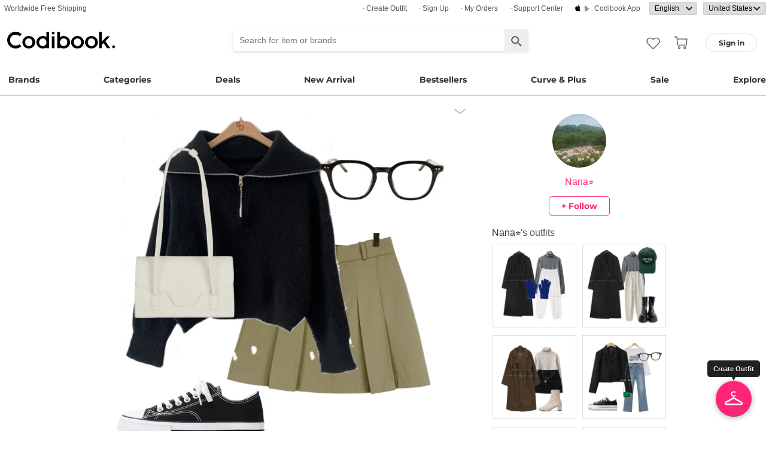

--- FILE ---
content_type: text/html; charset=utf-8
request_url: https://codibook.net/codi/8426792
body_size: 12221
content:
<!DOCTYPE html><html lang="en"><head><title>スカート,ニット,ショルダーバッグ 코디 by Nana⭐︎ - Codibook.</title><meta charset="utf-8"><meta name="mobile-web-app-capable" content="yes"><meta http-equiv="X-UA-Compatible" content="IE=Edge"><meta name="naver-site-verification" content="18719379b51c73ee7c31c971e20b790a9fc353fe"><meta name="google-site-verification" content="BsFUZ1hKjYHyB_VDABBEBiXivHyySYdg_a08JsSWPUM"><meta name="p:domain_verify" content="493125a21442a43c57618c5162746c79"><meta name="apple-itunes-app" content="app-id=1052178370, app-argument=codibook://codi/8426792"/><meta name="viewport" content="initial-scale=1, width=device-width"/><meta name="description" content="#スカート #ニット #ショルダーバッグ"/><meta property="og:title" content="スカート,ニット,ショルダーバッグ 코디"/><meta property="og:image" content="https://i3.codibook.net/files/1980031940730/5c7b9c822971bda4/569239551.jpg"/><meta property="og:description" content="#ニット #スカート #ショルダーバッグ on CODIBOOK"/><meta property="al:android:url" content="codibook://codi/8426792"/><meta property="al:android:package" content="com.ydea.codibook"/><meta property="al:android:app_name" content="Codibook"/><meta property="al:ios:url" content="codibook://codi/8426792"/><meta property="al:ios:app_store_id" content="1052178370"/><meta property="al:ios:app_name" content="Codibook"/><link rel="alternate" href="codibook://codi/8426792"/><link rel="alternate" href="android-app://com.ydea.codibook/https/codibook.net/codi/8426792"/><link rel="apple-touch-icon" href="https://s1.codibook.net/images/common/apple-touch-icon.png"><link rel="alternate" hreflang="ko" href="https://ko.codibook.net/codi/8426792"><link rel="alternate" hreflang="en" href="https://en.codibook.net/codi/8426792"><link rel="alternate" hreflang="ja" href="https://ja.codibook.net/codi/8426792"><link rel="alternate" hreflang="zh-tw" href="https://zh-tw.codibook.net/codi/8426792"><link rel="alternate" hreflang="zh-cn" href="https://zh-cn.codibook.net/codi/8426792"><link rel="alternate" hreflang="zh-hk" href="https://zh-hk.codibook.net/codi/8426792"><link rel="alternate" hreflang="x-default" href="https://codibook.net/codi/8426792"><link rel="canonical" href="https://codibook.net/codi/8426792"><link rel="preload" href="https://i4.codibook.net/static/webfonts/Montserrat/Montserrat-Bold.woff" as="font" type="font/woff" crossorigin=""><link rel="stylesheet" href="https://s1.codibook.net/aristo/style.min.css"><link rel="stylesheet" href="https://s1.codibook.net/components/flag-icon-css/css/flag-icon.min.css" media="none" onload="if(media!='all')media='all'"/><noscript><link rel="stylesheet" href="https://s1.codibook.net/components/flag-icon-css/css/flag-icon.min.css"/></noscript><link rel="stylesheet" href="https://s1.codibook.net/components/animate.css/animate.css" media="none" onload="if(media!='all')media='all'"/><noscript><link rel="stylesheet" href="https://s1.codibook.net/components/animate.css/animate.css"/></noscript><link rel="stylesheet" href="https://s1.codibook.net/components/jquery.scrollbar/jquery.scrollbar.css" media="none" onload="if(media!='all')media='all'"/><noscript><link rel="stylesheet" href="https://s1.codibook.net/components/jquery.scrollbar/jquery.scrollbar.css"/></noscript><link rel="stylesheet" href="https://s1.codibook.net/components/qtip2/jquery.qtip.css" media="none" onload="if(media!='all')media='all'"/><noscript><link rel="stylesheet" href="https://s1.codibook.net/components/qtip2/jquery.qtip.css"/></noscript><link rel="stylesheet" href="https://s1.codibook.net/css/base.css?b91d09db9cdb537c3a9ea1b312b4ace3"><script>var Codibook = {"env":"production","xrw":"","webViewClient":"","webViewUA":null,"isApp":false,"i18nLocale":"en","currency":"USD","timezoneOffset":-360,"suggestedLocale":"en","isAlphaUser":false,"isBetaUser":false,"shipping_country":"US","isAndroid":false,"isiOS":false,"optionalStaticURLBase":"https://s1.codibook.net","httpStatus":200,"method":"GET","originalUrl":"/codi/8426792","webview":false,"agent":{"isTablet":false,"mobile":false},"isiPhone":false,"isSafari":false,"appDownloadLink":"","viewMode":"page","temp_id":"temp:843ac3b515a34412ad908322ba0a999a","naverpay":{"BUTTON_KEY":"4FC8F0E8-C06A-4826-880C-58BF0D182CC2"},"couponUsable":false,"viewData":{},"i18nDomain":["ko.codibook.net","en.codibook.net","ja.codibook.net","zh-tw.codibook.net","zh-cn.codibook.net","zh-hk.codibook.net"],"done":{},"codi_data":{"codi_id":8426792,"user_id":"_sx.line.U146c77cf2823f196de4530b869da7dfb","codi_publish":1},"permalink":"https://codibook.net/codi/8426792"};</script><script src="https://s1.codibook.net/js/base.lib.js?5d4e9dea0fb4a5a31388346216245797"></script><script>(function(w,d,s,l,i){w[l]=w[l]||[];w[l].push({'gtm.start':
new Date().getTime(),event:'gtm.js'});var f=d.getElementsByTagName(s)[0],
j=d.createElement(s),dl=l!='dataLayer'?'&l='+l:'';j.async=true;j.src=
'https://ua.codibook.net/gtm.js?id='+i+dl;f.parentNode.insertBefore(j,f);
})(window,document,'script','dataLayer','GTM-KHPNJTQ');</script><script>!function(f,b,e,v,n,t,s){if(f.fbq)return;n=f.fbq=function(){n.callMethod?
n.callMethod.apply(n,arguments):n.queue.push(arguments)};if(!f._fbq)f._fbq=n;
n.push=n;n.loaded=!0;n.version='2.0';n.queue=[];t=b.createElement(e);t.async=!0;
t.src=v;s=b.getElementsByTagName(e)[0];s.parentNode.insertBefore(t,s)}(window,
document,'script','//connect.facebook.net/en_US/fbevents.js');</script><script src="https://s1.codibook.net/js/essential.js?13d0320e79973734fac6d33901bc77db"></script><script src="https://s1.codibook.net/js/common.js?23b5cb301fe9889f8b35d33b89b589c3"></script><script src="https://s1.codibook.net/components/clipboard/dist/clipboard.min.js" async></script></head><body class="mac"><div id="login"><div class="head">Sign in</div><div class="wrapper"><div class="form_wrapper"><form class="ui-form login" method="POST" action="/api/login?fallbackNoAjax=1"><div class="idpws"><input class="user_id text" name="user_id" type="text" autocomplete="username" placeholder="User ID or Email" title="User ID or Email"><input class="raw_password text" name="raw_password" type="password" autocomplete="current-password" placeholder="Password" title="Password"><input class="password" name="password" type="hidden"><input class="return_to" name="return_to" type="hidden"></div><div class="buttons"><input class="btn btn_join" type="submit" value="Sign in"></div><div class="join">Not registered yet?
<strong><a class="join" href="/join">Sign up</a></strong></div><div class="join">Forgot ID or password?
<strong><a class="find_pw" href="/findpw">Find account</a></strong></div><div class="non_login_order_history_notice join"><a class="btn btn_continue_as_guest non_login_order_history">Order detail for guest</a></div><div class="non_login_pay_notice join"><a class="btn btn_continue_as_guest non_login_pay">Continue as guest</a></div><div class="googlelogin"><a class="btn_google btn_externalLogin" href="/auth/google">Sign in with Google</a></div><div class="applelogin"><a class="btn_apple btn_externalLogin" href="/auth/apple">Sign in with Apple</a></div><div class="linelogin"><a class="btn_line btn_externalLogin" href="/auth/line">Sign in with LINE</a></div><div class="fblogin"><a class="btn_facebook btn_externalLogin" href="/auth/facebook">Sign in with Facebook</a></div></form></div></div></div><div id="validation"><div class="wrapper"><div class="form_wrapper"><div class="head">Enter verification code</div><form class="ui-form validation"><div><p>Please check your email for a message with your code. Your code is 4 numbers long.</p><p>We sent your code to: <strong id="email_sent_to"></strong></p><a class="modify_email">Modify email address</a><input class="verify_code text" name="verify_code" type="number" placeholder="Enter code" title="Enter code" autocomplete="off"><div class="join_notice code_notice"></div><button class="retry" disabled>Resend code</button></div><div class="buttons"><div class="submit"><input class="btn btn_join" type="submit" value="Verify email"></div></div></form></div></div></div><div id="find_pw_dialog_container"><div class="formpanel_dialog"><div class="title">Find account</div><div class="desc">The password reset URL will be sent to the email of your account.</div><form class="find_pw ui-form" action="/api/user/dummy/find_pw"><div class="content"><div class="row"><div class="label">Email</div><div class="input"><input class="email text" name="email" type="email" inputmode="email" autocomplete="email" style="width:150px"></div></div></div><div class="foot"><input class="btn" type="submit" value="Submit">
<input class="btn cancel" type="button" value="cancel"></div></form></div></div><div id="non_login_order_history_dialog_container"><div class="formpanel_dialog"><div class="title">Order detail for guest</div><div class="desc">The order id was provided to you by email when your order was placed.</div><form class="non_login_order_history ui-form" action="/order/history" method="post"><input class="name text" name="non_login" type="hidden" value="1"><div class="content"><div class="row"><div class="label">Order ID</div><div class="input"><input class="order_id text" name="order_id" type="text" autocomplete="off"></div></div><div class="row"><div class="label">Email</div><div class="input"><input class="name text" name="email" type="text" autocomplete="off"></div></div></div><div class="foot"><input class="btn" type="submit" value="Submit"></div></form></div></div><div id="modal_background_layer"></div><div id="fb-root"></div><div class="topBannerWrapper" id="top_banner_wrapper"><div class="topBanner" id="top_banner"><a href=""><div class="img" style="background-image:url(https://s1.codibook.net/images/banner/app_down_top_en.png)"></div></a><div class="close_left"></div></div></div><div class="topBannerWrapper" id="locale_suggestion_banner_wrapper" lang="en"><div class="topBanner" id="locale_suggestion_banner"><div class="text"><strong>Choose another language to see content specific to your location and shop online.</strong></div><div class="locale_select_options_wrapper"><select class="locale_select_options" autocomplete="off"><option value="ko">한국어</option><option value="en" selected>English</option><option value="ja">日本語</option><option value="zh-tw">繁體中文</option><option value="zh-cn">简体中文</option></select></div><div class="locale_select_button_wrapper"><a class="btn btn_submit" type="button">OK</a></div><div class="close"></div></div></div><div id="header"><div id="header_of_header_wrapper"><div id="header_of_header"><div class="btn_wrapper_left"><a href="/about/freeshipping">Worldwide Free Shipping</a></div><div class="btn_wrapper_right"><a class="create btn" href="/create">· Create Outfit</a><a class="join btn" href="/join">· Sign up</a><a class="order_history requireLogin nonLoginOrderHistory btn" href="/order/history">· My Orders</a><a class="cscenter btn" href="/cs_center">· Support Center</a><a class="app btn" href="/about_app">Codibook app</a><div class="lang_currency_selector_wrapper"><select class="lang selectLanguages" autocomplete="off"><option value="ko">한국어</option><option value="en" selected>English</option><option value="ja">日本語</option><option value="zh-tw">繁體中文</option><option value="zh-cn">简体中文</option></select><select class="shipping_country selectShippingCountry" autocomplete="off"><option value="US" selected>United States</option><option value="AU">Australia</option><option value="CA">Canada</option><option value="JP">Japan</option><option value="HK">Hong kong</option><option value="MO">Macao</option><option value="SG">Singapore</option><option value="TW">Taiwan</option><option value="GB">United Kingdom</option><option value="FR">France</option><option value="IT">Italy</option><option value="AT">Austria</option><option value="BE">Belgium</option><option value="BG">Bulgaria(rep)</option><option value="HR">Croatia</option><option value="CY">Cyprus</option><option value="CZ">Czech</option><option value="DK">Denmark</option><option value="EE">Estonia</option><option value="FI">Finland</option><option value="DE">Germany</option><option value="GR">Greece</option><option value="HU">Hungary(rep)</option><option value="IE">Ireland</option><option value="LV">Latvia</option><option value="LT">Lithuania</option><option value="LU">Luxembourg</option><option value="MY">Malaysia</option><option value="NL">Netherlands</option><option value="NZ">New Zealand</option><option value="NO">Norway</option><option value="PL">Poland(rep)</option><option value="PT">Portugal</option><option value="RO">Romania</option><option value="SK">Slovakia</option><option value="SI">Slovenia</option><option value="ES">Spain</option><option value="SE">Sweden</option><option value="CH">Switzerland</option><option value="VN">Vietnam</option><option value="ZM">Zambia</option></select></div></div></div></div><div id="header_wrapper"><a class="hamburger btn" href="#"></a><div class="title"><a href="/"><img alt="Codibook" src="https://s1.codibook.net/images/header/logo.png" width="140"></a></div><div class="logo"><a href="/">Codibook</a></div><div class="login btn_flat needLogin" tabIndex="0"><span>Sign in</span></div><a class="search_btn" href="/search/"></a><a class="requireLogin liked_btn" href="#"></a><form class="search_wrapper hide_for_mobile" action="/search/"><input class="search" id="autoComplete" type="text" list="keyword" inputmode="search" name="q" placeholder="Search for item or brands" autocomplete="off" value=""><input type="hidden" name="filter" value=""><input class="search_submit" type="submit" value=""></form><a class="cart empty" href="/cart"></a><div class="search_assist balloon"><div class="assisted_keyword_wrapper"><div class="history_wrapper"><div class="keyword_label">Recent Searches</div><div class="clear">Clear</div><div class="history_content"></div></div><div class="keyword_label">Popular Keyword</div><div class="content"></div></div></div></div><div id="main_menu_container"><div id="main_menu"><div class="main_menu brands"><a href="/brand">Brands</a></div><div class="brands balloon"></div><div class="main_menu categories"><a href="#">Categories</a></div><div class="categories balloon"><div class="category_menu"><a href="/items/?shop_id=167&amp;sort=recent" data-alter="Delight.">Delight.</a></div><div class="category_menu"><a href="/items/?pc=136" data-alter="outer">Outer</a></div><div class="category_menu"><a href="/items/?pc=140" data-alter="tops">Tops</a></div><div class="category_menu"><a href="/items/?pc=144" data-alter="bottoms">Bottoms</a></div><div class="category_menu"><a href="/items/?pc=142" data-alter="dress">Dress</a></div><div class="category_menu"><a href="/items/?pc=151" data-alter="shoes">Shoes</a></div><div class="category_menu"><a href="/items/?pc=149" data-alter="bags">Bags</a></div><div class="category_menu"><a href="/items/?pc=150" data-alter="accessories">Accessories</a></div><div class="category_menu"><a href="/items/?pc=39583" data-alter="jewelry">Jewelry</a></div><div class="category_menu"><a href="/items/?pc=155" data-alter="swimwear">Swimwear</a></div></div><div class="main_menu"><a href="/event" data-alter="deals">Deals</a></div><div class="main_menu"><a href="/items/?sort=recent&amp;orderable=1&amp;featured=new" data-alter="new arrival">New Arrival</a></div><div class="main_menu"><a href="/items/?sort=order&amp;orderable=1&amp;featured=best" data-alter="bestsellers">Bestsellers</a></div><div class="main_menu"><a href="/items/?size=curve" data-alter="Curve &amp; Plus">Curve & Plus</a></div><div class="main_menu"><a href="/items/?sort=recent&amp;sale=1&amp;featured=sale" data-alter="sale">Sale</a></div><div class="main_menu"><a href="/trending" data-alter="explore">Explore</a></div></div></div><div id="popup_download_app_layer"></div><div id="popup_download_app"><div class="popup_image"><a href="https://codibook.net/page/5473905"><img class="link" alt="Join" src="https://s1.codibook.net/images/popup/join_banner_en3.jpg"></a></div><div class="close"></div></div><div id="new_user_coupon_layer_bg"></div><div id="new_user_coupon_layer"><a href="/event/page/welcomeapp"><img loading="lazy" src="https://s1.codibook.net/images/popup/newuser_popup_banner.jpg" alt="Take a coupon"></a><div class="close"></div></div></div><div id="left_modal_bg"></div><div id="left"><div class="container"><div class="top"><a class="join btn" href="/join">Sign up</a><div class="needLogin btn" style="margin-right:0">Sign in</div></div><div class="middle"><div class="menu"><a href="/"><img alt="main page" src="https://s1.codibook.net/images/glyphs/mobile_menu/home.png" align="absmiddle" width="24"> &nbsp;home</a></div><div class="menu"><a class="shopping" href="#"><img alt="category" src="https://s1.codibook.net/images/glyphs/mobile_menu/category.png" align="absmiddle" width="24"> &nbsp;Category</a></div><div class="submenu shopping"><div class="submenu_item"><a href="/items/?shop_id=167&amp;sort=recent" data-alter="Delight.">· Delight.</a></div><div class="submenu_item"><a href="/items/?pc=136">· Outer</a></div><div class="submenu_item"><a href="/items/?pc=140">· Tops</a></div><div class="submenu_item"><a href="/items/?pc=144">· Bottoms</a></div><div class="submenu_item"><a href="/items/?pc=142">· Dress</a></div><div class="submenu_item"><a href="/items/?pc=151">· Shoes</a></div><div class="submenu_item"><a href="/items/?pc=149">· Bags</a></div><div class="submenu_item"><a href="/items/?pc=150">· Accessories</a></div><div class="submenu_item"><a href="/items/?pc=39583">· Jewelry</a></div><div class="submenu_item"><a href="/items/?pc=155">· Swimwear</a></div><div class="submenu_item"><a href="/items/?size=curve">· Curve &amp; Plus</a></div><div class="submenu_item"><a href="/items/?sort=recent&amp;orderable=1&amp;featured=new">· New arrival</a></div><div class="submenu_item"><a href="/items/?sort=recent&amp;sale=1&amp;featured=sale">· Sale</a></div><div class="submenu_item"><a href="/items/?sort=order&amp;orderable=1&amp;featured=best">· Bestsellers</a></div></div><div class="menu"><a class="codi" href="/codi"><img alt="set" src="https://s1.codibook.net/images/glyphs/mobile_menu/codi.png" align="absmiddle" width="24"> &nbsp;Outfits</a></div><div class="menu"><a class="dailytip" href="/dailytip"><img alt="daily tips" src="https://s1.codibook.net/images/glyphs/mobile_menu/daily-tip.png" align="absmiddle" width="24"> &nbsp;dailytip</a></div><div class="menu"><a class="dailytip" href="/collection"><img alt="collection" src="https://s1.codibook.net/images/glyphs/mobile_menu/collection.png" align="absmiddle" width="24"> &nbsp;collection</a></div><div class="menu"><a class="event"><img alt="contest" src="https://s1.codibook.net/images/glyphs/mobile_menu/contest.png" align="absmiddle" width="24"> &nbsp;Deals / contest</a></div><div class="submenu event"><div class="submenu_item"><a href="/event">Deals</a></div><div class="submenu_item"><a href="/contest">contest</a></div></div><div style="padding-top:10px;border-top:1px solid #ccc;margin-top:10px;"></div><div class="menu"><a class="requireLogin nonLoginOrderHistory" href="#"><img alt="my shopping" src="https://s1.codibook.net/images/glyphs/my/delivery.png" align="absmiddle" width="24"> &nbsp;My Orders</a></div><div class="menu"><a class="requireLogin" href="#"><img alt="my shopping" src="https://s1.codibook.net/images/glyphs/my/mileage.png" align="absmiddle" width="24"> &nbsp;Credit details</a></div><div class="menu"><a href="/cs_center"><img alt="CS" src="https://s1.codibook.net/images/glyphs/mobile_menu/cs-center.png" align="absmiddle" width="24"> &nbsp;Support Center</a></div><div class="menu"><div class="lang_currency_selector_wrapper"><select class="lang selectLanguages" autocomplete="off"><option value="ko">한국어</option><option value="en" selected>English</option><option value="ja">日本語</option><option value="zh-tw">繁體中文</option><option value="zh-cn">简体中文</option></select><select class="shipping_country selectShippingCountry" autocomplete="off"><option value="US" selected>United States</option><option value="AU">Australia</option><option value="CA">Canada</option><option value="JP">Japan</option><option value="HK">Hong kong</option><option value="MO">Macao</option><option value="SG">Singapore</option><option value="TW">Taiwan</option><option value="GB">United Kingdom</option><option value="FR">France</option><option value="IT">Italy</option><option value="AT">Austria</option><option value="BE">Belgium</option><option value="BG">Bulgaria(rep)</option><option value="HR">Croatia</option><option value="CY">Cyprus</option><option value="CZ">Czech</option><option value="DK">Denmark</option><option value="EE">Estonia</option><option value="FI">Finland</option><option value="DE">Germany</option><option value="GR">Greece</option><option value="HU">Hungary(rep)</option><option value="IE">Ireland</option><option value="LV">Latvia</option><option value="LT">Lithuania</option><option value="LU">Luxembourg</option><option value="MY">Malaysia</option><option value="NL">Netherlands</option><option value="NZ">New Zealand</option><option value="NO">Norway</option><option value="PL">Poland(rep)</option><option value="PT">Portugal</option><option value="RO">Romania</option><option value="SK">Slovakia</option><option value="SI">Slovenia</option><option value="ES">Spain</option><option value="SE">Sweden</option><option value="CH">Switzerland</option><option value="VN">Vietnam</option><option value="ZM">Zambia</option></select></div></div></div></div></div><div class="codi_view" id="container"><div id="codi_view_container"><div class="codi_dialog document_dialog" data-user_id="_sx.line.U146c77cf2823f196de4530b869da7dfb" data-codi_id="8426792"><div class="codi_view_wrapper"><div class="codi_image_wrapper document_content_wrapper"><div class="profile_wrapper"><div class="profile_image"><img alt="profile image" src="https://i3.codibook.net/files/1982071674285/4da9832dfdaa646a/828250287.png?class=small"></div><div class="nick_name"><a href="/user/_sx.line.U146c77cf2823f196de4530b869da7dfb">Nana⭐︎</a></div><div class="btn follow_wrapper requireLogin follow" data-user_id="_sx.line.U146c77cf2823f196de4530b869da7dfb">+ follow</div></div><div class="title_wrapper"><div class="title">スカート,ニット,ショルダーバッグ 코디</div><div class="action_wrapper"><img alt="more ..." src="https://s1.codibook.net/images/detail/editdown_arrow.png" tabindex="0"><div class="codi_menu document_menu"><a class="btn download" href="/codi/8426792/download" rel="nofollow">download</a><a class="btn share" href="#">share</a></div></div></div><div class="image_wrapper"><div class="image"><img src="https://i3.codibook.net/files/1980031940730/5c7b9c822971bda4/569239551.jpg?class=big" alt="ITSHU 레이스업 통굽 캔버스 스니커즈(4.5cm) 11187,RIGHT HERE 골드 프레임 볼드 뿔테 안경 GS35 W,porterna 마이큐 스퀘어 숄더 백등을 매치한 코디"></div><div class="content"><div class="description"><a href="/codi?style=スカート">#スカート</a> <a href="/codi?style=ニット">#ニット</a> <a href="/codi?style=ショルダーバッグ">#ショルダーバッグ</a></div><div class="regdate">3 years ago</div></div></div><div class="line"></div><div class="bottom_wrapper"><div class="liked_wrapper"></div><button class="like_icon requireLogin"></button><div class="style_wrapper"><a class="style" href="/codi?style=200158">#ニット</a><a class="style" href="/codi?style=202436">#スカート</a><a class="style" href="/codi?style=252690">#ショルダーバッグ</a></div><div class="share_wrapper"><div class="share_button_wrapper"><button class="pinterest"></button><button class="line_app"></button><button class="facebook"></button><button class="url"></button></div><div id="share_url_dialog_container"><div class="formpanel_dialog"><div class="title">URL<div class="content"><div class="row"><div class="input"><input class="share_url" type="text" readonly><button class="copy btn btn_general2">Copy</button></div></div></div></div></div></div></div></div><div id="cart_btn_wrapper"><input class="btn btn_buy" type="button" value="Buy All Set"></div></div><div class="codi_info_wrapper document_info_wrapper"><div class="profile_wrapper"><div class="profile_image"><img alt="profile image" src="https://i3.codibook.net/files/1982071674285/4da9832dfdaa646a/828250287.png?class=small"></div><div class="nick_name"><a href="/user/_sx.line.U146c77cf2823f196de4530b869da7dfb">Nana⭐︎</a></div><div class="btn follow_wrapper requireLogin follow" data-user_id="_sx.line.U146c77cf2823f196de4530b869da7dfb">+ follow</div></div><div class="profile_codi_wrapper"><div class="profile_codi_title"><a href="/user/_sx.line.U146c77cf2823f196de4530b869da7dfb">Nana⭐︎</a><span>'s outfits</span></div><div class="profile_codi"></div></div></div></div><div class="comment_wrapper"><div class="comment_container"><div class="comment_list"></div><div class="comment_write_wrapper"><div class="msg"><a class="needLogin" href="#">Sign in</a><span> and Add a comment</span></div></div></div></div><div class="clear_both"></div><div class="detail_title"><span>used item</span></div><div id="content_wrapper"><div id="content"><div class="grid-sizer"></div><div class="grid set_wrapper item"><div class="set_container"><div class="set item" data-item_id="8774762"><a class="item_link" href="/item/8774762" data-item_id="8774762"><div class="thumb_wrapper"><img class="thumb item" src="https://i3.codibook.net/files/198003148992/d73ab0b05f4aae7c/2038544918.png?class=medium" alt="knitwears"></div><div class="profile_wrapper"><div class="profile_info"><div class="nickname"><span>BEIDELLI</span></div></div></div><div class="title_wrapper"><img alt="sale" src="https://s1.codibook.net/images/common/sale.png?20160509" align="absmiddle" height="13">
knitwears</div></a><div class="info_wrapper"><div class="price"><s>$29.15</s>
<span>$13.11</span></div><span class="action like"></span></div></div></div></div></div></div><div class="item_slider_wrapper"><div class="detail_title"><span>Recommended</span></div><div class="scrolling-wrapper-flexbox"><div class="item_wrapper"><a class="item_link" data-item_id="9060384" href="/item/9060384?recStrategy=096945"><div class="thumb_wrapper"><noscript><img loading="lazy" src="https://i3.codibook.net/files/1981041015666/1b95c50ef1ac11f9/1768602005.jpg?class=square" alt="skirt"></noscript><div class="lazyImage" data-attr="{&quot;src&quot;:&quot;https://i3.codibook.net/files/1981041015666/1b95c50ef1ac11f9/1768602005.jpg?class=square&quot;}"><img alt="skirt" src="https://s1.codibook.net/images/common/loading_spinner.gif"></div></div></a><div class="item_info"><div class="shop">BEIDELLI</div><div class="title"><a class="item_link" data-item_id="9060384" href="/item/9060384?recStrategy=096945">skirt</a></div><div class="price"><s>$39.63</s>
<span>$35.67</span></div></div></div><div class="item_wrapper"><a class="item_link" data-item_id="9443586" href="/item/9443586?recStrategy=096945"><div class="thumb_wrapper"><noscript><img loading="lazy" src="https://i4.codibook.net/files/1983042449805/88361ba5f7d48fb4/1400187845.jpg?class=square" alt="jeans"></noscript><div class="lazyImage" data-attr="{&quot;src&quot;:&quot;https://i4.codibook.net/files/1983042449805/88361ba5f7d48fb4/1400187845.jpg?class=square&quot;}"><img alt="jeans" src="https://s1.codibook.net/images/common/loading_spinner.gif"></div></div></a><div class="item_info"><div class="shop">EEZEE</div><div class="title"><a class="item_link" data-item_id="9443586" href="/item/9443586?recStrategy=096945">jeans</a></div><div class="price"><s>$50.82</s>
<span>$45.74</span></div></div></div><div class="item_wrapper"><a class="item_link" data-item_id="9334282" href="/item/9334282?recStrategy=096945"><div class="thumb_wrapper"><noscript><img loading="lazy" src="https://i3.codibook.net/files/1982073148001/03f4907349ea681c/1341562940.jpg?class=square" alt="skirt"></noscript><div class="lazyImage" data-attr="{&quot;src&quot;:&quot;https://i3.codibook.net/files/1982073148001/03f4907349ea681c/1341562940.jpg?class=square&quot;}"><img alt="skirt" src="https://s1.codibook.net/images/common/loading_spinner.gif"></div></div></a><div class="item_info"><div class="shop">ccomeng</div><div class="title"><a class="item_link" data-item_id="9334282" href="/item/9334282?recStrategy=096945">skirt</a></div><div class="price"><span>$14.51</span></div></div></div><div class="item_wrapper"><a class="item_link" data-item_id="9416491" href="/item/9416491?recStrategy=096945"><div class="thumb_wrapper"><noscript><img loading="lazy" src="https://i4.codibook.net/files/198302141211/7b9b8e497dce61df/1711087175.jpg?class=square" alt="Zip-up"></noscript><div class="lazyImage" data-attr="{&quot;src&quot;:&quot;https://i4.codibook.net/files/198302141211/7b9b8e497dce61df/1711087175.jpg?class=square&quot;}"><img alt="Zip-up" src="https://s1.codibook.net/images/common/loading_spinner.gif"></div></div></a><div class="item_info"><div class="shop">ondeed</div><div class="title"><a class="item_link" data-item_id="9416491" href="/item/9416491?recStrategy=096945">Zip-up</a></div><div class="price"><s>$35.12</s>
<span>$22.93</span></div></div></div><div class="item_wrapper"><a class="item_link" data-item_id="9428626" href="/item/9428626?recStrategy=096945"><div class="thumb_wrapper"><noscript><img loading="lazy" src="https://i4.codibook.net/files/1983031362405/accccfa9109b866b/1269647050.jpg?class=square" alt="Long Sleeve"></noscript><div class="lazyImage" data-attr="{&quot;src&quot;:&quot;https://i4.codibook.net/files/1983031362405/accccfa9109b866b/1269647050.jpg?class=square&quot;}"><img alt="Long Sleeve" src="https://s1.codibook.net/images/common/loading_spinner.gif"></div></div></a><div class="item_info"><div class="shop">creamsugar</div><div class="title"><a class="item_link" data-item_id="9428626" href="/item/9428626?recStrategy=096945">Long Sleeve</a></div><div class="price"><s>$12.56</s>
<span>$11.67</span></div></div></div><div class="item_wrapper"><a class="item_link" data-item_id="9346343" href="/item/9346343?recStrategy=096945"><div class="thumb_wrapper"><noscript><img loading="lazy" src="https://i3.codibook.net/files/1982082924609/7ad61759289c65e5/1694490226.jpg?class=square" alt="Long Sleeve"></noscript><div class="lazyImage" data-attr="{&quot;src&quot;:&quot;https://i3.codibook.net/files/1982082924609/7ad61759289c65e5/1694490226.jpg?class=square&quot;}"><img alt="Long Sleeve" src="https://s1.codibook.net/images/common/loading_spinner.gif"></div></div></a><div class="item_info"><div class="shop">wonderwonder</div><div class="title"><a class="item_link" data-item_id="9346343" href="/item/9346343?recStrategy=096945">Long Sleeve</a></div><div class="price"><span>$24.27</span></div></div></div><div class="item_wrapper"><a class="item_link" data-item_id="9456599" href="/item/9456599?recStrategy=096945"><div class="thumb_wrapper"><noscript><img loading="lazy" src="https://i4.codibook.net/files/1983052719216/b9bea262c49832b2/1753017348.jpg?class=square" alt="jacket"></noscript><div class="lazyImage" data-attr="{&quot;src&quot;:&quot;https://i4.codibook.net/files/1983052719216/b9bea262c49832b2/1753017348.jpg?class=square&quot;}"><img alt="jacket" src="https://s1.codibook.net/images/common/loading_spinner.gif"></div></div></a><div class="item_info"><div class="shop">JASMINBELL</div><div class="title"><a class="item_link" data-item_id="9456599" href="/item/9456599?recStrategy=096945">jacket</a></div><div class="price"><s>$86.22</s>
<span>$66.38</span></div></div></div><div class="item_wrapper"><a class="item_link" data-item_id="9330500" href="/item/9330500?recStrategy=096945"><div class="thumb_wrapper"><noscript><img loading="lazy" src="https://i3.codibook.net/files/1982072210204/ab21864dfdbb1cb5/2089942987.jpg?class=square" alt="Long Sleeve"></noscript><div class="lazyImage" data-attr="{&quot;src&quot;:&quot;https://i3.codibook.net/files/1982072210204/ab21864dfdbb1cb5/2089942987.jpg?class=square&quot;}"><img alt="Long Sleeve" src="https://s1.codibook.net/images/common/loading_spinner.gif"></div></div></a><div class="item_info"><div class="shop">anyonemore</div><div class="title"><a class="item_link" data-item_id="9330500" href="/item/9330500?recStrategy=096945">Long Sleeve</a></div><div class="price"><s>$44.40</s>
<span>$39.96</span></div></div></div><div class="item_wrapper"><a class="item_link" data-item_id="9421867" href="/item/9421867?recStrategy=096945"><div class="thumb_wrapper"><noscript><img loading="lazy" src="https://i4.codibook.net/files/1983022613809/c7a19a25c1da94a3/689074312.jpg?class=square" alt="jeans"></noscript><div class="lazyImage" data-attr="{&quot;src&quot;:&quot;https://i4.codibook.net/files/1983022613809/c7a19a25c1da94a3/689074312.jpg?class=square&quot;}"><img alt="jeans" src="https://s1.codibook.net/images/common/loading_spinner.gif"></div></div></a><div class="item_info"><div class="shop">EEZEE</div><div class="title"><a class="item_link" data-item_id="9421867" href="/item/9421867?recStrategy=096945">jeans</a></div><div class="price"><s>$42.93</s>
<span>$38.63</span></div></div></div><div class="item_wrapper"><a class="item_link" data-item_id="9388313" href="/item/9388313?recStrategy=096945"><div class="thumb_wrapper"><noscript><img loading="lazy" src="https://i4.codibook.net/files/1982113084004/7f8f0304d0de644c/548432373.jpg?class=square" alt="sleeveless"></noscript><div class="lazyImage" data-attr="{&quot;src&quot;:&quot;https://i4.codibook.net/files/1982113084004/7f8f0304d0de644c/548432373.jpg?class=square&quot;}"><img alt="sleeveless" src="https://s1.codibook.net/images/common/loading_spinner.gif"></div></div></a><div class="item_info"><div class="shop">creamsugar</div><div class="title"><a class="item_link" data-item_id="9388313" href="/item/9388313?recStrategy=096945">sleeveless</a></div><div class="price"><s>$18.17</s>
<span>$16.89</span></div></div></div><div class="item_wrapper"><a class="item_link" data-item_id="9298753" href="/item/9298753?recStrategy=096945"><div class="thumb_wrapper"><noscript><img loading="lazy" src="https://i3.codibook.net/files/1982050146215/20dbff1f3a98bc65/1868058683.jpg?class=square" alt="knitwears"></noscript><div class="lazyImage" data-attr="{&quot;src&quot;:&quot;https://i3.codibook.net/files/1982050146215/20dbff1f3a98bc65/1868058683.jpg?class=square&quot;}"><img alt="knitwears" src="https://s1.codibook.net/images/common/loading_spinner.gif"></div></div></a><div class="item_info"><div class="shop">JASMINBELL</div><div class="title"><a class="item_link" data-item_id="9298753" href="/item/9298753?recStrategy=096945">knitwears</a></div><div class="price"><s>$30.79</s>
<span>$24.50</span></div></div></div><div class="item_wrapper"><a class="item_link" data-item_id="9428536" href="/item/9428536?recStrategy=096945"><div class="thumb_wrapper"><noscript><img loading="lazy" src="https://i4.codibook.net/files/1983031344401/038720ed620fae2c/845941497.jpg?class=square" alt="skirt"></noscript><div class="lazyImage" data-attr="{&quot;src&quot;:&quot;https://i4.codibook.net/files/1983031344401/038720ed620fae2c/845941497.jpg?class=square&quot;}"><img alt="skirt" src="https://s1.codibook.net/images/common/loading_spinner.gif"></div></div></a><div class="item_info"><div class="shop">JASMINBELL</div><div class="title"><a class="item_link" data-item_id="9428536" href="/item/9428536?recStrategy=096945">skirt</a></div><div class="price"><s>$24.63</s>
<span>$20.80</span></div></div></div><div class="item_wrapper"><a class="item_link" data-item_id="9418929" href="/item/9418929?recStrategy=096945"><div class="thumb_wrapper"><noscript><img loading="lazy" src="https://i4.codibook.net/files/1983021926412/9da00fa907478172/1758417705.jpg?class=square" alt="knitwears"></noscript><div class="lazyImage" data-attr="{&quot;src&quot;:&quot;https://i4.codibook.net/files/1983021926412/9da00fa907478172/1758417705.jpg?class=square&quot;}"><img alt="knitwears" src="https://s1.codibook.net/images/common/loading_spinner.gif"></div></div></a><div class="item_info"><div class="shop">anyonemore</div><div class="title"><a class="item_link" data-item_id="9418929" href="/item/9418929?recStrategy=096945">knitwears</a></div><div class="price"><s>$42.78</s>
<span>$35.93</span></div></div></div><div class="item_wrapper"><a class="item_link" data-item_id="9440163" href="/item/9440163?recStrategy=096945"><div class="thumb_wrapper"><noscript><img loading="lazy" src="https://i4.codibook.net/files/1983041646264/4cac610d8685540f/1426937825.jpg?class=square" alt="Long Sleeve"></noscript><div class="lazyImage" data-attr="{&quot;src&quot;:&quot;https://i4.codibook.net/files/1983041646264/4cac610d8685540f/1426937825.jpg?class=square&quot;}"><img alt="Long Sleeve" src="https://s1.codibook.net/images/common/loading_spinner.gif"></div></div></a><div class="item_info"><div class="shop">wonderwonder</div><div class="title"><a class="item_link" data-item_id="9440163" href="/item/9440163?recStrategy=096945">Long Sleeve</a></div><div class="price"><span>$30.37</span></div></div></div></div></div><div class="detail_title"><span>Trending Styles</span></div><div id="content_wrapper"><div class="mix_list" id="content"><div class="grid-sizer"></div><div class="grid set_wrapper codi"><div class="set_container"><div class="set codi" data-codi_id="8736152"><div class="thumb_wrapper"><a class="codi_link" data-codi_id="8736152" href="/codi/8736152"><img class="thumb" loading="lazy" src="https://i4.codibook.net/files/198307038738/fb97d4bd7e1377/985948212.jpg?class=medium" alt="style"></a></div><div class="codi_list_items_wrapper"><a href="/item/9466394"><div class="codi_item"><div class="codi_item_thumb_wrapper"><span class="helper"></span><img loading="lazy" src="https://i4.codibook.net/files/198307038661/00ac9ff210fd4c/66557600.png?class=small" alt="shirt"></div><div class="codi_item_info"><div class="codi_brand_name">AAKE</div><div class="codi_item_title">shirt</div><div class="codi_item_price"><span>$60.91</span></div></div></div></a><a href="/item/9465405"><div class="codi_item"><div class="codi_item_thumb_wrapper"><span class="helper"></span><img loading="lazy" src="https://i4.codibook.net/files/198306307438/005fba1132a768/2046293548.png?class=small" alt="skirt"></div><div class="codi_item_info"><div class="codi_brand_name">binary01</div><div class="codi_item_title">skirt</div><div class="codi_item_price"><s>$24.50</s>
<span>$22.17</span></div></div></div></a><a href="/item/9463542"><div class="codi_item"><div class="codi_item_thumb_wrapper"><span class="helper"></span><img loading="lazy" src="https://i4.codibook.net/files/198306238367/eb3f07e0c812ae01/2093667999.png?class=small" alt="coat"></div><div class="codi_item_info"><div class="codi_brand_name">ondeed</div><div class="codi_item_title">coat</div><div class="codi_item_price"><s>$99.88</s>
<span>$87.68</span></div></div></div></a><div class="codi_item_more"><a href="/codi/8736152">more</a></div></div><div class="info_wrapper"><div class="like_info">liked
<span class="liked_cnt">0</span></div><a class="action like"></a></div></div></div></div><div class="grid set_wrapper codi"><div class="set_container"><div class="set codi" data-codi_id="8736151"><div class="thumb_wrapper"><a class="codi_link" data-codi_id="8736151" href="/codi/8736151"><img class="thumb" loading="lazy" src="https://i4.codibook.net/files/198307038067/6c02298a07c070/1934030156.jpg?class=medium" alt="style"></a></div><div class="codi_list_items_wrapper"><a href="/item/9416999"><div class="codi_item"><div class="codi_item_thumb_wrapper"><span class="helper"></span><img loading="lazy" src="https://i4.codibook.net/files/1983021612924/297feda74ab69a/580517499.png?class=small" alt="Long Sleeve"></div><div class="codi_item_info"><div class="codi_brand_name">moaround</div><div class="codi_item_title">Long Sleeve</div><div class="codi_item_price"><s>$37.68</s>
<span>$21.83</span></div></div></div></a><a href="/item/9449576"><div class="codi_item"><div class="codi_item_thumb_wrapper"><span class="helper"></span><img loading="lazy" src="https://i4.codibook.net/files/1983050726105/f0ece93043df77/755141297.png?class=small" alt="skirt"></div><div class="codi_item_info"><div class="codi_brand_name">binary01</div><div class="codi_item_title">skirt</div><div class="codi_item_price"><s>$41.01</s>
<span>$36.95</span></div></div></div></a><a href="/item/9464024"><div class="codi_item"><div class="codi_item_thumb_wrapper"><span class="helper"></span><img loading="lazy" src="https://i4.codibook.net/files/1983062425168/5f8eee39e264a6e1/1094210368.png?class=small" alt="coat"></div><div class="codi_item_info"><div class="codi_brand_name">anyonemore</div><div class="codi_item_title">coat</div><div class="codi_item_price"><s>$93.16</s>
<span>$83.84</span></div></div></div></a><div class="codi_item_more"><a href="/codi/8736151">more</a></div></div><div class="info_wrapper"><div class="like_info">liked
<span class="liked_cnt">0</span></div><a class="action like"></a></div></div></div></div><div class="grid set_wrapper codi"><div class="set_container"><div class="set codi" data-codi_id="8736148"><div class="thumb_wrapper"><a class="codi_link" data-codi_id="8736148" href="/codi/8736148"><img class="thumb" loading="lazy" src="https://i4.codibook.net/files/198307036743/8998e61656313b/736235145.jpg?class=medium" alt="style"></a></div><div class="codi_list_items_wrapper"><a href="/item/9465404"><div class="codi_item"><div class="codi_item_thumb_wrapper"><span class="helper"></span><img loading="lazy" src="https://i4.codibook.net/files/198306307432/ec750915739f76/1822188809.png?class=small" alt="skirt"></div><div class="codi_item_info"><div class="codi_brand_name">binary01</div><div class="codi_item_title">skirt</div><div class="codi_item_price"><s>$24.50</s>
<span>$22.17</span></div></div></div></a><a href="/item/9465349"><div class="codi_item"><div class="codi_item_thumb_wrapper"><span class="helper"></span><img loading="lazy" src="https://i4.codibook.net/files/198306305477/fce66253f24a8c/229390996.png?class=small" alt="Long Sleeve"></div><div class="codi_item_info"><div class="codi_brand_name">EEZEE</div><div class="codi_item_title">Long Sleeve</div><div class="codi_item_price"><s>$32.20</s>
<span>$28.98</span></div></div></div></a><a href="/item/9465118"><div class="codi_item"><div class="codi_item_thumb_wrapper"><span class="helper"></span><img loading="lazy" src="https://i4.codibook.net/files/1983062915404/7c65a254e11cea/1410135281.png?class=small" alt="Cardigan / Vest"></div><div class="codi_item_info"><div class="codi_brand_name">binary01</div><div class="codi_item_title">Cardigan / Vest</div><div class="codi_item_price"><s>$38.30</s>
<span>$34.49</span></div></div></div></a><div class="codi_item_more"><a href="/codi/8736148">more</a></div></div><div class="info_wrapper"><div class="like_info">liked
<span class="liked_cnt">0</span></div><a class="action like"></a></div></div></div></div><div class="grid set_wrapper codi"><div class="set_container"><div class="set codi" data-codi_id="8736146"><div class="thumb_wrapper"><a class="codi_link" data-codi_id="8736146" href="/codi/8736146"><img class="thumb" loading="lazy" src="https://i4.codibook.net/files/198307037055/8337dc4039e588/1831003252.jpg?class=medium" alt="style"></a></div><div class="codi_list_items_wrapper"><a href="/item/9458255"><div class="codi_item"><div class="codi_item_thumb_wrapper"><span class="helper"></span><img loading="lazy" src="https://i4.codibook.net/files/1983060121299/f548b9b8e3f768/1616829016.png?class=small" alt="skirt"></div><div class="codi_item_info"><div class="codi_brand_name">binary01</div><div class="codi_item_title">skirt</div><div class="codi_item_price"><s>$35.46</s>
<span>$32.02</span></div></div></div></a><a href="/item/9461290"><div class="codi_item"><div class="codi_item_thumb_wrapper"><span class="helper"></span><img loading="lazy" src="https://i4.codibook.net/files/1983061445464/f0171cf58f1c8a/1354931016.png?class=small" alt="Cardigan / Vest"></div><div class="codi_item_info"><div class="codi_brand_name">binary01</div><div class="codi_item_title">Cardigan / Vest</div><div class="codi_item_price"><s>$47.78</s>
<span>$43.11</span></div></div></div></a><a href="/item/9465416"><div class="codi_item"><div class="codi_item_thumb_wrapper"><span class="helper"></span><img loading="lazy" src="https://i4.codibook.net/files/198306307781/608eed261ddc9b/120149297.png?class=small" alt="Tote Bags"></div><div class="codi_item_info"><div class="codi_brand_name">binary01</div><div class="codi_item_title">Tote Bags</div><div class="codi_item_price"><s>$23.15</s>
<span>$20.94</span></div></div></div></a><div class="codi_item_more"><a href="/codi/8736146">more</a></div></div><div class="info_wrapper"><div class="like_info">liked
<span class="liked_cnt">0</span></div><a class="action like"></a></div></div></div></div><div class="grid set_wrapper codi"><div class="set_container"><div class="set codi" data-codi_id="8736145"><div class="thumb_wrapper"><a class="codi_link" data-codi_id="8736145" href="/codi/8736145"><img class="thumb" loading="lazy" src="https://i4.codibook.net/files/198307035700/3b3c5be281d66d/1632765252.jpg?class=medium" alt="style"></a></div><div class="codi_list_items_wrapper"><a href="/item/9412882"><div class="codi_item"><div class="codi_item_thumb_wrapper"><span class="helper"></span><img loading="lazy" src="https://i4.codibook.net/files/1983020620764/d7e27dc7797e47/532930124.png?class=small" alt="knitwears"></div><div class="codi_item_info"><div class="codi_brand_name">EEZEE</div><div class="codi_item_title">knitwears</div><div class="codi_item_price"><s>$39.76</s>
<span>$35.78</span></div></div></div></a><a href="/item/9465404"><div class="codi_item"><div class="codi_item_thumb_wrapper"><span class="helper"></span><img loading="lazy" src="https://i4.codibook.net/files/198306307432/ec750915739f76/1822188809.png?class=small" alt="skirt"></div><div class="codi_item_info"><div class="codi_brand_name">binary01</div><div class="codi_item_title">skirt</div><div class="codi_item_price"><s>$24.50</s>
<span>$22.17</span></div></div></div></a><a href="/item/9464020"><div class="codi_item"><div class="codi_item_thumb_wrapper"><span class="helper"></span><img loading="lazy" src="https://i4.codibook.net/files/1983062425082/46c3af74d5410f43/1589807673.png?class=small" alt="coat"></div><div class="codi_item_info"><div class="codi_brand_name">thepink</div><div class="codi_item_title">coat</div><div class="codi_item_price"><s>$74.77</s>
<span>$65.24</span></div></div></div></a><div class="codi_item_more"><a href="/codi/8736145">more</a></div></div><div class="info_wrapper"><div class="like_info">liked
<span class="liked_cnt">0</span></div><a class="action like"></a></div></div></div></div><div class="grid set_wrapper codi"><div class="set_container"><div class="set codi" data-codi_id="8735958"><div class="thumb_wrapper"><a class="codi_link" data-codi_id="8735958" href="/codi/8735958"><img class="thumb" loading="lazy" src="https://i4.codibook.net/files/1983070133775/18d204da32a92d/617991013.jpg?class=medium" alt="style"></a></div><div class="codi_list_items_wrapper"><a href="/item/9460824"><div class="codi_item"><div class="codi_item_thumb_wrapper"><span class="helper"></span><img loading="lazy" src="https://i4.codibook.net/files/1983061211871/2858513dfe8700f2/696919331.png?class=small" alt="jacket"></div><div class="codi_item_info"><div class="codi_brand_name">wonderwonder</div><div class="codi_item_title">jacket</div><div class="codi_item_price"><span>$54.76</span></div></div></div></a><a href="/item/9459282"><div class="codi_item"><div class="codi_item_thumb_wrapper"><span class="helper"></span><img loading="lazy" src="https://i4.codibook.net/files/1983060520190/58790d3c4a9407/66282014.png?class=small" alt="pants"></div><div class="codi_item_info"><div class="codi_brand_name">wonderwonder</div><div class="codi_item_title">pants</div><div class="codi_item_price"><span>$62.07</span></div></div></div></a><a href="/item/9465958"><div class="codi_item"><div class="codi_item_thumb_wrapper"><span class="helper"></span><img loading="lazy" src="https://i4.codibook.net/files/1983070133070/19b7c4bed3d1c7/762661764.png?class=small" alt="Long Sleeve"></div><div class="codi_item_info"><div class="codi_brand_name">wonderwonder</div><div class="codi_item_title">Long Sleeve</div><div class="codi_item_price"><s>$46.22</s>
<span>$43.90</span></div></div></div></a><div class="codi_item_more"><a href="/codi/8735958">more</a></div></div><div class="info_wrapper"><div class="like_info">liked
<span class="liked_cnt">6</span></div><a class="action like"></a></div></div></div></div><div class="grid set_wrapper codi"><div class="set_container"><div class="set codi" data-codi_id="8735957"><div class="thumb_wrapper"><a class="codi_link" data-codi_id="8735957" href="/codi/8735957"><img class="thumb" loading="lazy" src="https://i4.codibook.net/files/1983070133352/b2c244fcf95a57/1961708475.jpg?class=medium" alt="style"></a></div><div class="codi_list_items_wrapper"><a href="/item/9465350"><div class="codi_item"><div class="codi_item_thumb_wrapper"><span class="helper"></span><img loading="lazy" src="https://i4.codibook.net/files/198306305425/52a1b977ccac55/543493593.png?class=small" alt="pants"></div><div class="codi_item_info"><div class="codi_brand_name">EEZEE</div><div class="codi_item_title">pants</div><div class="codi_item_price"><s>$39.34</s>
<span>$35.41</span></div></div></div></a><a href="/item/9465959"><div class="codi_item"><div class="codi_item_thumb_wrapper"><span class="helper"></span><img loading="lazy" src="https://i4.codibook.net/files/1983070133183/8a211f70be19a2/883816556.png?class=small" alt="Cardigan / Vest"></div><div class="codi_item_info"><div class="codi_brand_name">binary01</div><div class="codi_item_title">Cardigan / Vest</div><div class="codi_item_price"><s>$32.76</s>
<span>$29.56</span></div></div></div></a><a href="/item/9460083"><div class="codi_item"><div class="codi_item_thumb_wrapper"><span class="helper"></span><img loading="lazy" src="https://i4.codibook.net/files/1983060935818/3ab75ee24a7e4a/874243233.png?class=small" alt="Shoulder Bags"></div><div class="codi_item_info"><div class="codi_brand_name">noirmute</div><div class="codi_item_title">Shoulder Bags</div><div class="codi_item_price"><span>$48.78</span></div></div></div></a></div><div class="info_wrapper"><div class="like_info">liked
<span class="liked_cnt">4</span></div><a class="action like"></a></div></div></div></div><div class="grid set_wrapper codi"><div class="set_container"><div class="set codi" data-codi_id="8735923"><div class="thumb_wrapper"><a class="codi_link" data-codi_id="8735923" href="/codi/8735923"><img class="thumb" loading="lazy" src="https://i4.codibook.net/files/1983070220120/0aa9c6d846d6be/317074194.jpg?class=medium" alt="style"></a></div><div class="codi_list_items_wrapper"><a href="/item/9465433"><div class="codi_item"><div class="codi_item_thumb_wrapper"><span class="helper"></span><img loading="lazy" src="https://i4.codibook.net/files/1983063010637/cf78117e1b72dd63/779529668.png?class=small" alt="skirt"></div><div class="codi_item_info"><div class="codi_brand_name">Loonough</div><div class="codi_item_title">skirt</div><div class="codi_item_price"><s>$56.10</s>
<span>$37.32</span></div></div></div></a><a href="/item/9455129"><div class="codi_item"><div class="codi_item_thumb_wrapper"><span class="helper"></span><img loading="lazy" src="https://i4.codibook.net/files/1983052212650/4d22360cb875a0/487104031.png?class=small" alt="Long Sleeve"></div><div class="codi_item_info"><div class="codi_brand_name">binary01</div><div class="codi_item_title">Long Sleeve</div><div class="codi_item_price"><s>$51.98</s>
<span>$46.80</span></div></div></div></a><a href="/item/9427489"><div class="codi_item"><div class="codi_item_thumb_wrapper"><span class="helper"></span><img loading="lazy" src="https://i4.codibook.net/files/1983031119698/a1fca15e834fe5/1418669080.png?class=small" alt="Shoulder Bags"></div><div class="codi_item_info"><div class="codi_brand_name">wonderwonder</div><div class="codi_item_title">Shoulder Bags</div><div class="codi_item_price"><span>$27.93</span></div></div></div></a><div class="codi_item_more"><a href="/codi/8735923">more</a></div></div><div class="info_wrapper"><div class="like_info">liked
<span class="liked_cnt">2</span></div><a class="action like"></a></div></div></div></div><div class="grid set_wrapper codi"><div class="set_container"><div class="set codi" data-codi_id="8735909"><div class="thumb_wrapper"><a class="codi_link" data-codi_id="8735909" href="/codi/8735909"><img class="thumb" loading="lazy" src="https://i4.codibook.net/files/1983070133550/39fb1674a76fa0/1913581756.jpg?class=medium" alt="style"></a></div><div class="codi_list_items_wrapper"><a href="/item/9463608"><div class="codi_item"><div class="codi_item_thumb_wrapper"><span class="helper"></span><img loading="lazy" src="https://i4.codibook.net/files/1983062317338/5b50a1d41758349a/766829907.png?class=small" alt="skirt"></div><div class="codi_item_info"><div class="codi_brand_name">moaround</div><div class="codi_item_title">skirt</div><div class="codi_item_price"><s>$53.54</s>
<span>$37.68</span></div></div></div></a><a href="/item/9455118"><div class="codi_item"><div class="codi_item_thumb_wrapper"><span class="helper"></span><img loading="lazy" src="https://i4.codibook.net/files/1983052211561/686cb3f77d848d/1291856325.png?class=small" alt="jacket"></div><div class="codi_item_info"><div class="codi_brand_name">binary01</div><div class="codi_item_title">jacket</div><div class="codi_item_price"><s>$131.29</s>
<span>$118.24</span></div></div></div></a><a href="/item/9464538"><div class="codi_item"><div class="codi_item_thumb_wrapper"><span class="helper"></span><img loading="lazy" src="https://i4.codibook.net/files/1983062614159/346789829b538d/650646105.png?class=small" alt="shirt"></div><div class="codi_item_info"><div class="codi_brand_name">AAKE</div><div class="codi_item_title">shirt</div><div class="codi_item_price"><span>$37.05</span></div></div></div></a><div class="codi_item_more"><a href="/codi/8735909">more</a></div></div><div class="info_wrapper"><div class="like_info">liked
<span class="liked_cnt">3</span></div><a class="action like"></a></div></div></div></div><div class="grid set_wrapper codi"><div class="set_container"><div class="set codi" data-codi_id="8735908"><div class="thumb_wrapper"><a class="codi_link" data-codi_id="8735908" href="/codi/8735908"><img class="thumb" loading="lazy" src="https://i4.codibook.net/files/198307018214/08a25e5f1ee33d/446763444.jpg?class=medium" alt="style"></a></div><div class="codi_list_items_wrapper"><a href="/item/9426658"><div class="codi_item"><div class="codi_item_thumb_wrapper"><span class="helper"></span><img loading="lazy" src="https://i4.codibook.net/files/1983030915175/ab2b45b9334ec7/258459738.png?class=small" alt="jacket"></div><div class="codi_item_info"><div class="codi_brand_name">moaround</div><div class="codi_item_title">jacket</div><div class="codi_item_price"><s>$110.85</s>
<span>$76.71</span></div></div></div></a><a href="/item/9460909"><div class="codi_item"><div class="codi_item_thumb_wrapper"><span class="helper"></span><img loading="lazy" src="https://i4.codibook.net/files/1983061234914/18df1e778c3a17/400748982.png?class=small" alt="pants"></div><div class="codi_item_info"><div class="codi_brand_name">MAENIQUE</div><div class="codi_item_title">pants</div><div class="codi_item_price"><span>$43.90</span></div></div></div></a><a href="/item/9456779"><div class="codi_item"><div class="codi_item_thumb_wrapper"><span class="helper"></span><img loading="lazy" src="https://i4.codibook.net/files/1983052727250/34f795d61f6faa/971990389.png?class=small" alt="Long Sleeve"></div><div class="codi_item_info"><div class="codi_brand_name">binary01</div><div class="codi_item_title">Long Sleeve</div><div class="codi_item_price"><s>$50.62</s>
<span>$45.57</span></div></div></div></a><div class="codi_item_more"><a href="/codi/8735908">more</a></div></div><div class="info_wrapper"><div class="like_info">liked
<span class="liked_cnt">6</span></div><a class="action like"></a></div></div></div></div><div class="grid set_wrapper codi"><div class="set_container"><div class="set codi" data-codi_id="8735906"><div class="thumb_wrapper"><a class="codi_link" data-codi_id="8735906" href="/codi/8735906"><img class="thumb" loading="lazy" src="https://i4.codibook.net/files/1983070114412/18a1b4c2a2b398/1515208854.jpg?class=medium" alt="style"></a></div><div class="codi_list_items_wrapper"><a href="/item/9439801"><div class="codi_item"><div class="codi_item_thumb_wrapper"><span class="helper"></span><img loading="lazy" src="https://i4.codibook.net/files/1983041614599/5f2be6ee4fcbe4/466910905.png?class=small" alt="jeans"></div><div class="codi_item_info"><div class="codi_brand_name">wonderwonder</div><div class="codi_item_title">jeans</div><div class="codi_item_price"><span>$48.66</span></div></div></div></a><a href="/item/9465354"><div class="codi_item"><div class="codi_item_thumb_wrapper"><span class="helper"></span><img loading="lazy" src="https://i4.codibook.net/files/198306306175/e41a2a7447c4d7/2021341682.png?class=small" alt="jacket"></div><div class="codi_item_info"><div class="codi_brand_name">EEZEE</div><div class="codi_item_title">jacket</div><div class="codi_item_price"><s>$45.49</s>
<span>$40.94</span></div></div></div></a><a href="/item/9460132"><div class="codi_item"><div class="codi_item_thumb_wrapper"><span class="helper"></span><img loading="lazy" src="https://i4.codibook.net/files/1983060936780/8036934e87694c/1534766764.png?class=small" alt="Shoulder Bags"></div><div class="codi_item_info"><div class="codi_brand_name">noirmute</div><div class="codi_item_title">Shoulder Bags</div><div class="codi_item_price"><span>$43.90</span></div></div></div></a><div class="codi_item_more"><a href="/codi/8735906">more</a></div></div><div class="info_wrapper"><div class="like_info">liked
<span class="liked_cnt">11</span></div><a class="action like"></a></div></div></div></div><div class="grid set_wrapper codi"><div class="set_container"><div class="set codi" data-codi_id="8735884"><div class="thumb_wrapper"><a class="codi_link" data-codi_id="8735884" href="/codi/8735884"><img class="thumb" loading="lazy" src="https://i4.codibook.net/files/1983063048647/abe7dd96a2caeaac/96672539.jpg?class=medium" alt="style"></a></div><div class="codi_list_items_wrapper"><a href="/item/9460558"><div class="codi_item"><div class="codi_item_thumb_wrapper"><span class="helper"></span><img loading="lazy" src="https://i4.codibook.net/files/1983061023716/fcc171b6c4cf3f/231930430.png?class=small" alt="loafers"></div><div class="codi_item_info"><div class="codi_brand_name">henique</div><div class="codi_item_title">loafers</div><div class="codi_item_price"><s>$107.82</s>
<span>$82.98</span></div></div></div></a><a href="/item/9465497"><div class="codi_item"><div class="codi_item_thumb_wrapper"><span class="helper"></span><img loading="lazy" src="https://i4.codibook.net/files/1983063028226/2d904157e4662205/1237087522.png?class=small" alt="Zip-up"></div><div class="codi_item_info"><div class="codi_brand_name">lipkko</div><div class="codi_item_title">Zip-up</div><div class="codi_item_price"><s>$71.71</s>
<span>$35.78</span></div></div></div></a><a href="/item/9465436"><div class="codi_item"><div class="codi_item_thumb_wrapper"><span class="helper"></span><img loading="lazy" src="https://i4.codibook.net/files/1983063011497/c7668430a1cec192/1169756721.png?class=small" alt="jeans"></div><div class="codi_item_info"><div class="codi_brand_name">binary01</div><div class="codi_item_title">jeans</div><div class="codi_item_price"><s>$58.74</s>
<span>$52.96</span></div></div></div></a><div class="codi_item_more"><a href="/codi/8735884">more</a></div></div><div class="info_wrapper"><div class="like_info">liked
<span class="liked_cnt">13</span></div><a class="action like"></a></div></div></div></div></div></div><div class="formpanel_dialog" id="share_dialog_container"><div class="title">share</div><form class="share ui-form"><div class="content"><div class="row" style="padding-bottom:0"><textarea class="code"></textarea></div><div class="desc">Copy this code and paste where you wnat to share the style.</div><div class="row"><div>Preview</div></div><div class="row"><div class="preview"></div></div></div></form></div></div></div></div><div id="footer"><div class="footer_menu_wrapper"><div class="footer_menu"><ul><li><a href="/about">about us</a></li><li><a href="/brand">Brands</a></li><li><a href="/about/term">Term</a></li><li><a href="/about/policy">Policy</a></li><li><a href="/about/freeshipping">Shipping Info</a></li><li><a href="https://docs.google.com/forms/d/e/1FAIpQLSdOuFCU6qLrG_xTFNcQpkTrHHBnGWL4uAFFCyb0ZOupiYdwCA/viewform">wholesale</a></li><li><a href="/cs_center">help</a></li><li><a href="https://ydea.co" target="_blank">company</a></li></ul><div class="lang_currency_selector_wrapper"><select class="lang selectLanguages" autocomplete="off"><option value="ko">한국어</option><option value="en" selected>English</option><option value="ja">日本語</option><option value="zh-tw">繁體中文</option><option value="zh-cn">简体中文</option></select><select class="shipping_country selectShippingCountry" autocomplete="off"><option value="US" selected>United States</option><option value="AU">Australia</option><option value="CA">Canada</option><option value="JP">Japan</option><option value="HK">Hong kong</option><option value="MO">Macao</option><option value="SG">Singapore</option><option value="TW">Taiwan</option><option value="GB">United Kingdom</option><option value="FR">France</option><option value="IT">Italy</option><option value="AT">Austria</option><option value="BE">Belgium</option><option value="BG">Bulgaria(rep)</option><option value="HR">Croatia</option><option value="CY">Cyprus</option><option value="CZ">Czech</option><option value="DK">Denmark</option><option value="EE">Estonia</option><option value="FI">Finland</option><option value="DE">Germany</option><option value="GR">Greece</option><option value="HU">Hungary(rep)</option><option value="IE">Ireland</option><option value="LV">Latvia</option><option value="LT">Lithuania</option><option value="LU">Luxembourg</option><option value="MY">Malaysia</option><option value="NL">Netherlands</option><option value="NZ">New Zealand</option><option value="NO">Norway</option><option value="PL">Poland(rep)</option><option value="PT">Portugal</option><option value="RO">Romania</option><option value="SK">Slovakia</option><option value="SI">Slovenia</option><option value="ES">Spain</option><option value="SE">Sweden</option><option value="CH">Switzerland</option><option value="VN">Vietnam</option><option value="ZM">Zambia</option></select></div></div></div><div id="footer_notice_wide"></div><div id="footer_content"><div class="table"><div class="footer_logo"></div><div class="col0"><div class="row0"><span class="footer_title">Mobile Apps</span><br><br><a href="https://play.google.com/store/apps/details?id=com.ydea.codibook&amp;referrer=utm_source%3Dcodibook-web%26utm_medium%3Dfooter" target="_blank"><img alt="Google Play" src="https://s1.codibook.net/images/common/btn_small_android_app.png?1" height="32"></a> &nbsp;<a href="https://itunes.apple.com/kr/app/fashion-style-shop-codibook/id1052178370" target="_blank"><img alt="App Store" src="https://s1.codibook.net/images/common/btn_small_iOS_app.png?1" height="32"></a></div></div><div class="col3"><span class="footer_title">Follow Us</span><br><br><div class="social"><a class="facebook" href="https://www.facebook.com/codibook" target="_blank"><img src="https://s1.codibook.net/images/glyphs/footer/facebook.png?1" alt="Facebook" height="30"></a><a class="instagram" href="https://instagram.com/codibook/" target="_blank"><img src="https://s1.codibook.net/images/glyphs/footer/instagram.png?1" alt="Instagram" height="30"></a><a class="instagram" href="https://www.tiktok.com/@codibook_official" target="_blank"><img src="https://s1.codibook.net/images/glyphs/footer/tiktok.png" alt="Tiktok" height="30"></a></div></div><div class="col4">Address: A-301, 114, Gasan digital 2-ro, Geumcheon-gu, Seoul<br>Tel: +82-1661-1813 (Korean)
Email: help@codibook.net<div class="lang_currency_selector_wrapper"><select class="lang selectLanguages" autocomplete="off"><option value="ko">한국어</option><option value="en" selected>English</option><option value="ja">日本語</option><option value="zh-tw">繁體中文</option><option value="zh-cn">简体中文</option></select><select class="shipping_country selectShippingCountry" autocomplete="off"><option value="US" selected>United States</option><option value="AU">Australia</option><option value="CA">Canada</option><option value="JP">Japan</option><option value="HK">Hong kong</option><option value="MO">Macao</option><option value="SG">Singapore</option><option value="TW">Taiwan</option><option value="GB">United Kingdom</option><option value="FR">France</option><option value="IT">Italy</option><option value="AT">Austria</option><option value="BE">Belgium</option><option value="BG">Bulgaria(rep)</option><option value="HR">Croatia</option><option value="CY">Cyprus</option><option value="CZ">Czech</option><option value="DK">Denmark</option><option value="EE">Estonia</option><option value="FI">Finland</option><option value="DE">Germany</option><option value="GR">Greece</option><option value="HU">Hungary(rep)</option><option value="IE">Ireland</option><option value="LV">Latvia</option><option value="LT">Lithuania</option><option value="LU">Luxembourg</option><option value="MY">Malaysia</option><option value="NL">Netherlands</option><option value="NZ">New Zealand</option><option value="NO">Norway</option><option value="PL">Poland(rep)</option><option value="PT">Portugal</option><option value="RO">Romania</option><option value="SK">Slovakia</option><option value="SI">Slovenia</option><option value="ES">Spain</option><option value="SE">Sweden</option><option value="CH">Switzerland</option><option value="VN">Vietnam</option><option value="ZM">Zambia</option></select></div><div class="mark"><div class="visa"></div><div class="master"></div><div class="paypal"></div><div class="klarna"></div></div></div><div class="col5 shop_info">Company: YDEA Inc.<br>Biz Reg. No.: 105-87-74884<br>CEO: Haneul Kang<br>Address: A-301, 114, Gasan digital 2-ro, Geumcheon-gu, Seoul (ZIP: 08506)<br>Tel: +82-1661-1813 (Korean)<br>Email: help@codibook.net<br><div class="mark"><div class="visa"></div><div class="master"></div><div class="paypal"></div><div class="klarna"></div></div></div></div></div></div><div id="floating_create"><a href="/create" title="Create Outfit"><img src="https://s1.codibook.net/images/header/btn_editor.png" alt="Create Outfit"></a></div></body></html><!--
generator:     _ _ _                 _       _
  ___ ___   __| (_) |__   ___   ___ | | __  (_)___
 / __/ _ \ / _` | | '_ \ / _ \ / _ \| |/ /  | / __|
| (_| (_) | (_| | | |_) | (_) | (_) |   < _ | \__ \
 \___\___/ \__,_|_|_.__/ \___/ \___/|_|\_(_)/ |___/
                                          |__/ by YDEA
-->

--- FILE ---
content_type: text/html; charset=utf-8
request_url: https://codibook.net/api/v1/codi/8426792/likes/?jade=liked
body_size: 19
content:
<div class="total_liked"><span class="numLike">100</span> people like this</div>

--- FILE ---
content_type: text/html; charset=utf-8
request_url: https://codibook.net/api/v1/codi?jade=profile_codi&except=8426792&where=user_id&query=_sx.line.U146c77cf2823f196de4530b869da7dfb&limit=6&page=1
body_size: 445
content:
<div class="codi_wrapper"><a class="codi_link" data-codi_id="8452049" href="/codi/8452049"><img alt="ニット,コート,パンツ 코디" src="https://i3.codibook.net/files/1980052526891/bd2ed476c737589f/568588759.jpg?class=small"/></a></div><div class="codi_wrapper"><a class="codi_link" data-codi_id="8452047" href="/codi/8452047"><img alt="ニット,コート,パンツ 코디" src="https://i3.codibook.net/files/1980052527025/724c9b1ad09c8460/2142139353.jpg?class=small"/></a></div><div class="codi_wrapper"><a class="codi_link" data-codi_id="8452043" href="/codi/8452043"><img alt="ニット,スカート,コート 코디" src="https://i3.codibook.net/files/1980052527042/aa0fe60ec45f34fc/1461228304.jpg?class=small"/></a></div><div class="codi_wrapper"><a class="codi_link" data-codi_id="8433098" href="/codi/8433098"><img alt="長袖Tシャツ,デニムパンツ,ジャケット 코디" src="https://i3.codibook.net/files/1980040248440/926e603e40270183/1533809394_thumb.jpg?class=small"/></a></div><div class="codi_wrapper"><a class="codi_link" data-codi_id="8426829" href="/codi/8426829"><img alt="パンツ,カーディガン/ベスト,ショルダーバッグ 코디" src="https://i3.codibook.net/files/1980031946883/d91bc3049102fc22/271670258_thumb.jpg?class=small"/></a></div><div class="codi_wrapper"><a class="codi_link" data-codi_id="8426793" href="/codi/8426793"><img alt="デニムパンツ,カーディガン/ベスト,ショルダーバッグ 코디" src="https://i3.codibook.net/files/1980031940902/8e111a0c44b6ebe1/853826017_thumb.jpg?class=small"/></a></div>